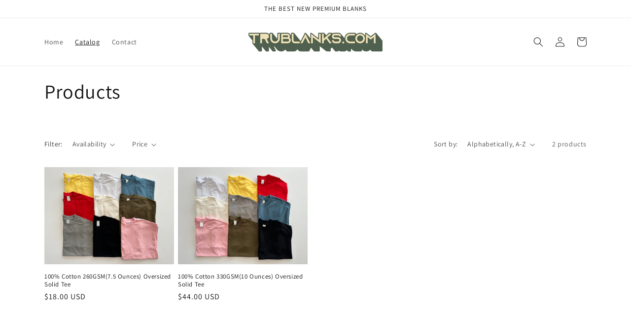

--- FILE ---
content_type: application/x-javascript; charset=utf-8
request_url: https://bundler.nice-team.net/app/shop/status/aa99a7.myshopify.com.js?1769768529
body_size: -354
content:
var bundler_settings_updated='1696002033';